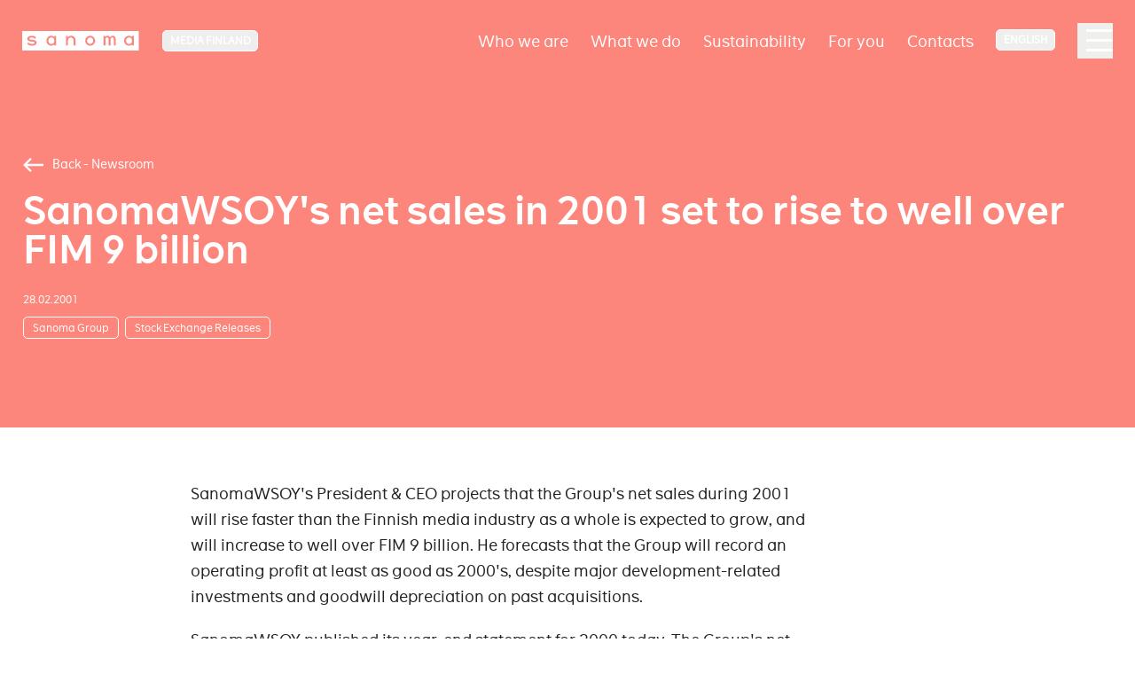

--- FILE ---
content_type: text/html; charset=utf-8
request_url: https://www.sanoma.fi/en/news/2001/wp/sanomawsoys-net-sales-in-2001-set-to-rise-to-well-over-fim-9-billion/
body_size: 13862
content:


<!DOCTYPE html>
<html lang="en">
<head>
<script>(function(w,d,s,l,i){w[l]=w[l]||[];w[l].push({'gtm.start':

new Date().getTime(),event:'gtm.js'});var f=d.getElementsByTagName(s)[0],

j=d.createElement(s),dl=l!='dataLayer'?'&l='+l:'';j.async=true;j.src=

'https://www.googletagmanager.com/gtm.js?id='+i+dl;f.parentNode.insertBefore(j,f);

})(window,document,'script','dataLayer','GTM-T56WS8V');</script>
    <script>
!function(T,l,y){var S=T.location,k="script",D="instrumentationKey",C="ingestionendpoint",I="disableExceptionTracking",E="ai.device.",b="toLowerCase",w="crossOrigin",N="POST",e="appInsightsSDK",t=y.name||"appInsights";(y.name||T[e])&&(T[e]=t);var n=T[t]||function(d){var g=!1,f=!1,m={initialize:!0,queue:[],sv:"5",version:2,config:d};function v(e,t){var n={},a="Browser";return n[E+"id"]=a[b](),n[E+"type"]=a,n["ai.operation.name"]=S&&S.pathname||"_unknown_",n["ai.internal.sdkVersion"]="javascript:snippet_"+(m.sv||m.version),{time:function(){var e=new Date;function t(e){var t=""+e;return 1===t.length&&(t="0"+t),t}return e.getUTCFullYear()+"-"+t(1+e.getUTCMonth())+"-"+t(e.getUTCDate())+"T"+t(e.getUTCHours())+":"+t(e.getUTCMinutes())+":"+t(e.getUTCSeconds())+"."+((e.getUTCMilliseconds()/1e3).toFixed(3)+"").slice(2,5)+"Z"}(),iKey:e,name:"Microsoft.ApplicationInsights."+e.replace(/-/g,"")+"."+t,sampleRate:100,tags:n,data:{baseData:{ver:2}}}}var h=d.url||y.src;if(h){function a(e){var t,n,a,i,r,o,s,c,u,p,l;g=!0,m.queue=[],f||(f=!0,t=h,s=function(){var e={},t=d.connectionString;if(t)for(var n=t.split(";"),a=0;a<n.length;a++){var i=n[a].split("=");2===i.length&&(e[i[0][b]()]=i[1])}if(!e[C]){var r=e.endpointsuffix,o=r?e.location:null;e[C]="https://"+(o?o+".":"")+"dc."+(r||"services.visualstudio.com")}return e}(),c=s[D]||d[D]||"",u=s[C],p=u?u+"/v2/track":d.endpointUrl,(l=[]).push((n="SDK LOAD Failure: Failed to load Application Insights SDK script (See stack for details)",a=t,i=p,(o=(r=v(c,"Exception")).data).baseType="ExceptionData",o.baseData.exceptions=[{typeName:"SDKLoadFailed",message:n.replace(/\./g,"-"),hasFullStack:!1,stack:n+"\nSnippet failed to load ["+a+"] -- Telemetry is disabled\nHelp Link: https://go.microsoft.com/fwlink/?linkid=2128109\nHost: "+(S&&S.pathname||"_unknown_")+"\nEndpoint: "+i,parsedStack:[]}],r)),l.push(function(e,t,n,a){var i=v(c,"Message"),r=i.data;r.baseType="MessageData";var o=r.baseData;return o.message='AI (Internal): 99 message:"'+("SDK LOAD Failure: Failed to load Application Insights SDK script (See stack for details) ("+n+")").replace(/\"/g,"")+'"',o.properties={endpoint:a},i}(0,0,t,p)),function(e,t){if(JSON){var n=T.fetch;if(n&&!y.useXhr)n(t,{method:N,body:JSON.stringify(e),mode:"cors"});else if(XMLHttpRequest){var a=new XMLHttpRequest;a.open(N,t),a.setRequestHeader("Content-type","application/json"),a.send(JSON.stringify(e))}}}(l,p))}function i(e,t){f||setTimeout(function(){!t&&m.core||a()},500)}var e=function(){var n=l.createElement(k);n.src=h;var e=y[w];return!e&&""!==e||"undefined"==n[w]||(n[w]=e),n.onload=i,n.onerror=a,n.onreadystatechange=function(e,t){"loaded"!==n.readyState&&"complete"!==n.readyState||i(0,t)},n}();y.ld<0?l.getElementsByTagName("head")[0].appendChild(e):setTimeout(function(){l.getElementsByTagName(k)[0].parentNode.appendChild(e)},y.ld||0)}try{m.cookie=l.cookie}catch(p){}function t(e){for(;e.length;)!function(t){m[t]=function(){var e=arguments;g||m.queue.push(function(){m[t].apply(m,e)})}}(e.pop())}var n="track",r="TrackPage",o="TrackEvent";t([n+"Event",n+"PageView",n+"Exception",n+"Trace",n+"DependencyData",n+"Metric",n+"PageViewPerformance","start"+r,"stop"+r,"start"+o,"stop"+o,"addTelemetryInitializer","setAuthenticatedUserContext","clearAuthenticatedUserContext","flush"]),m.SeverityLevel={Verbose:0,Information:1,Warning:2,Error:3,Critical:4};var s=(d.extensionConfig||{}).ApplicationInsightsAnalytics||{};if(!0!==d[I]&&!0!==s[I]){var c="onerror";t(["_"+c]);var u=T[c];T[c]=function(e,t,n,a,i){var r=u&&u(e,t,n,a,i);return!0!==r&&m["_"+c]({message:e,url:t,lineNumber:n,columnNumber:a,error:i}),r},d.autoExceptionInstrumented=!0}return m}(y.cfg);function a(){y.onInit&&y.onInit(n)}(T[t]=n).queue&&0===n.queue.length?(n.queue.push(a),n.trackPageView({})):a()}(window,document,{src: "https://js.monitor.azure.com/scripts/b/ai.2.gbl.min.js", crossOrigin: "anonymous", cfg: {instrumentationKey: '269dbf0b-7570-4a3f-8003-b0eb78025b90', disableCookiesUsage: false }});
</script>


<meta charset="utf-8" />
<meta http-equiv="X-UA-Compatible" content="IE=edge" />
<meta name="viewport" content="width=device-width, initial-scale=1" />
<title>
SanomaWSOY&#x27;s net sales in 2001 set to rise to well over FIM 9 billion</title>
<script type="text/javascript">
    if (navigator.userAgent.match(/IEMobile\/10\.0/)) {
        var msViewportStyle = document.createElement("style");
        msViewportStyle.appendChild(
            document.createTextNode(
                "@-ms-viewport{width:auto!important}"
            )
        );
        document.getElementsByTagName("head")[0].
            appendChild(msViewportStyle);
    }
</script>

<link rel="alternate" href="https://www.sanoma.fi/en/news/2001/wp/sanomawsoys-net-sales-in-2001-set-to-rise-to-well-over-fim-9-billion/" hreflang="x-default" />        <meta name="title" content="SanomaWSOY&#x27;s net sales in 2001 set to rise to well over FIM 9 billion" />
        <meta property="og:title" content="SanomaWSOY&#x27;s net sales in 2001 set to rise to well over FIM 9 billion" />
        <meta property="og:locale" content="en" />
        <meta property="og:url" content="https://www.sanoma.fi/en/news/2001/wp/sanomawsoys-net-sales-in-2001-set-to-rise-to-well-over-fim-9-billion/" />
        <meta property="og:image" content="https://www.sanoma.fi/globalassets/sanoma-og.jpg" />
    <meta property="og:type" content="website" />
    <meta name="twitter:card" content="summary" />

<meta name="msapplication-TileColor" content="#000000">
<meta name="theme-color" content="#000000">
<link rel="apple-touch-icon" sizes="180x180" href="/static/favicons/apple-touch-icon.png">
<link rel="icon" type="image/png" sizes="32x32" href="/static/favicons/favicon-32x32.png">
<link rel="icon" type="image/png" sizes="16x16" href="/static/favicons/favicon-16x16.png">
<link rel="preload" href="/static/fonts/the-message/the_message-bold.woff2" as="font" type="font/woff2" crossorigin>
<link rel="preload" href="/static/fonts/the-message/the_message-demibold.woff2" as="font" type="font/woff2" crossorigin>
<link rel="preload" href="/static/fonts/the-message/the_message-regular.woff2" as="font" type="font/woff2" crossorigin>
<link href="/static/dist/global.bbc1b494eaf852b4e95f.css" rel="stylesheet" />
<link href="https://www.sanoma.com/en/news/2001/wp/sanomawsoys-net-sales-in-2001-set-to-rise-to-well-over-fim-9-billion/" rel="canonical" />
<script>
var utag_data = {
    ad_site_name: "sanoma-fi",
}
</script>
<script src="https://assets.adobedtm.com/6cd318e2a33e/698257ade7ad/launch-35350569abf8.min.js" async></script>
</head>

    <body class="media-colors">
    
    

<div class="browse-happy bg-structural-700 opacity-1 fixed w-full bottom-0 left-0 items-center justify-center text-white z-50 hidden">
    <div class="w-full mx-auto shadow-lg z-50 relative">
        <div class="browse-happy__content mx-auto max-w-screen-xl p-4 text-xs md:text-sm lg:text-center">Your web browser is out of date and may not display all features of this website. Please consider updating for more security and better user experience.</div>
    </div>
</div>
<script>
    if (/MSIE 9/i.test(navigator.userAgent) || /rv:11.0/i.test(navigator.userAgent) || /MSIE 10/i.test(navigator.userAgent) || /Edge\/\d./i.test(navigator.userAgent)) {
        // This is internet explorer 9, 10, 11 or NON chromium Edge
        document.querySelector('.browse-happy').classList.add('flex');
        document.querySelector('.browse-happy').classList.remove('hidden');
    }
</script>
<!-- Just an example structure of site header without styles and mobile version structure. -->
<header class="site-header fixed left-0 py-7 lg:py-10 text-white top-0 transition-all duration-300 w-full z-40">
    <div class="flex items-center m-auto max-w-screen-xxxl px-6 sm:px-10 xxl:px-20 w-full">
        <div class="flex items-center mr-auto relative z-50">
            <a href="/en/" class="logotype mr-6 lg:mr-10" aria-label="Logotype">
                <svg class="hidden xs:block" width="132" height="22" viewBox="0 0 132 22" fill="none" xmlns="http://www.w3.org/2000/svg">
                    <path d="M120.621 7.16309C118.289 7.16309 117.172 9.14309 117.172 10.9559C117.172 12.7687 118.289 14.7223 120.621 14.7223C122.276 14.7223 123.895 13.5343 123.895 10.9559C123.895 8.37749 122.32 7.16309 120.621 7.16309Z" fill="white" />
                    <path d="M76.6835 7.26904C75.7325 7.27239 74.8246 7.66625 74.1723 8.35841C73.5201 9.05058 73.1808 9.98027 73.2339 10.9298C73.1696 12.2022 73.8118 13.4065 74.9043 14.062C75.9967 14.7175 77.3615 14.7175 78.454 14.062C79.5464 13.4065 80.1886 12.2022 80.1243 10.9298C80.1799 9.98113 79.8427 9.05134 79.1919 8.35886C78.541 7.66638 77.6339 7.27225 76.6835 7.26904Z" fill="white" />
                    <path d="M32.9827 7.16309C30.6595 7.16309 29.5331 9.14309 29.5331 10.9559C29.4653 11.9192 29.7964 12.8681 30.4486 13.5803C31.1009 14.2924 32.0171 14.7054 32.9827 14.7223C34.6371 14.7223 36.2563 13.5343 36.2563 10.9559C36.2563 8.37749 34.6371 7.16309 32.9827 7.16309Z" fill="white" />
                    <path fill-rule="evenodd" clip-rule="evenodd" d="M131.454 21.912H0V0H131.454V21.912ZM71.5068 13.0809C72.3772 15.1753 74.4239 16.5388 76.692 16.5352C78.1786 16.5375 79.6049 15.9474 80.6552 14.8954C81.7056 13.8434 82.2935 12.4162 82.2888 10.9296C82.2888 8.66155 80.9221 6.61699 78.8263 5.74986C76.7306 4.88274 74.3188 5.36395 72.7163 6.96896C71.1138 8.57398 70.6364 10.9865 71.5068 13.0809ZM125.981 16.3152H123.825V15.048C122.97 16.0265 121.727 16.5773 120.428 16.5528C118.958 16.5465 117.552 15.9451 116.533 14.8857C115.513 13.8263 114.966 12.3991 115.016 10.9296C114.971 9.46388 115.52 8.04222 116.54 6.98805C117.559 5.93389 118.962 5.33686 120.428 5.3328C121.726 5.2953 122.972 5.84098 123.825 6.82V5.5528H125.981V16.3152ZM105.547 9.856V16.3152H103.391V9.8736C103.391 7.3832 102.186 7.1632 101.631 7.1632C101.077 7.1632 99.6864 7.3128 99.6864 9.944V16.3152H97.5392V9.8736C97.5392 7.3832 96.3336 7.1632 95.7792 7.1632C95.2248 7.1632 93.8872 7.3128 93.8872 9.944V16.3152H91.7312V5.5528H93.7992V6.776C94.3111 5.85799 95.2918 5.30152 96.3424 5.3328C97.5358 5.3101 98.6273 6.00306 99.1144 7.0928C99.711 6.00789 100.851 5.33354 102.089 5.3328C103.699 5.3328 105.609 6.2128 105.556 9.856H105.547ZM60.1568 16.3152H57.992V10.9384C57.992 8.6944 56.6544 7.2688 54.912 7.2688C53.1696 7.2688 51.5768 8.6504 51.5504 11.2376V16.3152H49.4032V5.5528H51.4888V7.3832C52.2683 6.06443 53.7067 5.27769 55.2376 5.3328C57.6664 5.3328 60.148 6.82 60.148 10.6128L60.1568 16.3152ZM36.1856 16.3152H38.3504L38.3416 5.5528H36.1856V6.82C35.3337 5.83995 34.0868 5.29405 32.7888 5.3328C31.3231 5.33679 29.9216 5.93409 28.9036 6.98854C27.8856 8.04299 27.338 9.46472 27.3856 10.9296C27.3332 12.3983 27.8784 13.8255 28.8966 14.8852C29.9149 15.9449 31.3192 16.5466 32.7888 16.5528C34.0894 16.5859 35.3362 16.0336 36.1856 15.048V16.3152ZM11.2552 16.5528C9.19037 16.5599 7.19284 15.819 5.632 14.4672L6.8376 12.8656C8.00565 13.9522 9.52858 14.5777 11.1232 14.6256C13.5168 14.6256 14.0976 13.7456 14.0976 13.2264C14.0976 12.2552 12.7502 12.0879 11.2057 11.8961C11.0709 11.8794 10.9346 11.8625 10.7976 11.8448C8.6064 11.5632 5.7376 11.176 5.7376 8.6152C5.7376 6.7232 8.0696 5.368 10.692 5.368C12.5179 5.29095 14.3087 5.8858 15.7256 7.04L14.5376 8.7032C13.4873 7.77349 12.1299 7.26565 10.7272 7.2776C8.8 7.2688 7.92 8.0872 7.92 8.5888C7.92 9.48458 9.15417 9.63572 10.7864 9.8356C10.9982 9.86154 11.2166 9.88829 11.44 9.9176C14.08 10.2608 16.3064 10.736 16.3064 13.1472C16.3064 15.048 14.2384 16.5528 11.2728 16.5528H11.2552Z" fill="white" />
                </svg>
                <svg class="xs:hidden" width="22" height="22" viewBox="0 0 34 34" fill="none" xmlns="http://www.w3.org/2000/svg">
                    <path fill-rule="evenodd" clip-rule="evenodd" d="M34 34H0V0H34V34ZM8.70416 22.4481C11.1164 24.5456 14.2035 25.6951 17.3946 25.6842H17.4218C22.005 25.6842 25.201 23.3493 25.201 20.3999C25.201 16.6585 21.7602 15.9211 17.6802 15.3886C17.335 15.3431 16.9973 15.3016 16.6701 15.2614C14.1475 14.9512 12.2402 14.7167 12.2402 13.3268C12.2402 12.5485 13.6002 11.2786 16.5786 11.2922C18.7463 11.2737 20.8441 12.0617 22.4674 13.5043L24.3034 10.9236C22.1136 9.13262 19.346 8.20962 16.5242 8.32918C12.4714 8.32918 8.86736 10.432 8.86736 13.3677C8.86736 17.3412 13.301 17.942 16.6874 18.379C16.8991 18.4064 17.1098 18.4326 17.3181 18.4586C19.7051 18.7561 21.7874 19.0157 21.7874 20.5228C21.7874 21.3284 20.8898 22.6938 17.1906 22.6938C14.7262 22.6194 12.3725 21.649 10.5674 19.9629L8.70416 22.4481Z" fill="white"/>
                </svg>
            </a>

<nav class="group-selector dropdown-nav has-dropdown inline-block group mb-2 ml-1px mt-1px relative" aria-label="Group selector">
    <button class="group-hover:bg-transparentblack-200 border border-white font-bold inline-block leading-none px-3 py-2 relative rounded-lg text-xs uppercase whitespace-nowrap" type="button">Media Finland <span class="dropdown-nav__arrow"></span></button>
    <ul class="dropdown-nav__dropdown absolute bg-white border border-white invisible -mt-6 opacity-0 overflow-hidden rounded-md shadow-xl text-xs text-structural-900 py-2 uppercase w-max-content" role="listbox">
        <li><span class="block font-bold px-6 py-2 text-structural-500" role="option">Media Finland</span></li>
                    <li><a href="https://www.sanoma.com/" class="block hover:bg-structural-900 font-bold hover:text-white px-6 py-2" role="option">Group</a></li>
                    <li><a href="https://www.sanomalearning.com/" class="block hover:bg-structural-900 font-bold hover:text-white px-6 py-2" role="option">Learning</a></li>
    </ul>
</nav>        </div>

    <nav class="main-nav hidden xl:block relative z-30" role="navigation" aria-label="Main">
        <ul class="flex text-lg">
                <li class="dropdown-nav ml-10 relative has-dropdown">
                    <a href="/en/about-us/" class="py-3  ">Who we are</a>
                        <ul class="dropdown-nav__dropdown absolute bg-white invisible min-w-128 opacity-0 rounded-md shadow-xl text-base py-4 w-max-content">
                            <li>
                                <a href="/en/about-us/" class="hover:bg-structural-900 block font-bold px-10 text-structural-900 hover:text-white group">
                                    <span class="border-b border-structural-200 flex group-hover:border-transparent items-center py-8 w-full">
                                            <img src="/globalassets/sanoma-media-finland/keita-olemme/toolo_n4785.jpg?height=100&width=100&quality=80&mode=crop" class="h-20 w-20" />
                                        <span class="pl-6">
                                            <span class="block ">Overview</span>
                                            <span class="block font-normal text-sm text-structural-600">Who we are</span>
                                        </span>
                                    </span>
                                </a>
                            </li>
                                <li>
                                    <a href="/en/about-us/newsroom/" class="hover:bg-structural-900 block text-structural-900 hover:text-white group" target="">
                                        <span class="block border-b border-structural-200 group-hover:border-transparent mx-10 py-4 ">Newsroom</span>
                                    </a>
                                </li>
                                <li>
                                    <a href="/en/about-us/johtoryhma/" class="hover:bg-structural-900 block text-structural-900 hover:text-white group" target="">
                                        <span class="block border-b border-structural-200 group-hover:border-transparent mx-10 py-4 ">Management Group</span>
                                    </a>
                                </li>
                                <li>
                                    <a href="/en/about-us/careers/" class="hover:bg-structural-900 block text-structural-900 hover:text-white group" target="">
                                        <span class="block border-b border-structural-200 group-hover:border-transparent mx-10 py-4 ">Careers</span>
                                    </a>
                                </li>
                        </ul>
                </li>
                <li class="dropdown-nav ml-10 relative has-dropdown">
                    <a href="/en/what-we-do/" class="py-3  ">What we do</a>
                        <ul class="dropdown-nav__dropdown absolute bg-white invisible min-w-128 opacity-0 rounded-md shadow-xl text-base py-4 w-max-content">
                            <li>
                                <a href="/en/what-we-do/" class="hover:bg-structural-900 block font-bold px-10 text-structural-900 hover:text-white group">
                                    <span class="border-b border-structural-200 flex group-hover:border-transparent items-center py-8 w-full">
                                            <img src="/globalassets/sanoma-media-finland/mita-teemme/perhe-hs-mobiili.jpg?height=100&width=100&quality=80&mode=crop" class="h-20 w-20" />
                                        <span class="pl-6">
                                            <span class="block ">Overview</span>
                                            <span class="block font-normal text-sm text-structural-600">What we do</span>
                                        </span>
                                    </span>
                                </a>
                            </li>
                                <li>
                                    <a href="https://media.sanoma.fi/en" class="hover:bg-structural-900 block text-structural-900 hover:text-white group" target="_top">
                                        <span class="block border-b border-structural-200 group-hover:border-transparent mx-10 py-4 ">For Advertisers</span>
                                    </a>
                                </li>
                                <li>
                                    <a href="/en/what-we-do/sanoma-house/" class="hover:bg-structural-900 block text-structural-900 hover:text-white group" target="">
                                        <span class="block border-b border-structural-200 group-hover:border-transparent mx-10 py-4 ">Sanoma House</span>
                                    </a>
                                </li>
                        </ul>
                </li>
                <li class="dropdown-nav ml-10 relative ">
                    <a href="/en/vastuullisuus/" class="py-3  ">Sustainability</a>
                </li>
                <li class="dropdown-nav ml-10 relative has-dropdown">
                    <a href="/en/sinulle/" class="py-3  ">For you</a>
                        <ul class="dropdown-nav__dropdown absolute bg-white invisible min-w-128 opacity-0 rounded-md shadow-xl text-base py-4 w-max-content">
                            <li>
                                <a href="/en/sinulle/" class="hover:bg-structural-900 block font-bold px-10 text-structural-900 hover:text-white group">
                                    <span class="border-b border-structural-200 flex group-hover:border-transparent items-center py-8 w-full">
                                            <img src="/globalassets/sanoma-media-finland/gettyimages-1197014875-2000px.jpg?height=100&width=100&quality=80&mode=crop" class="h-20 w-20" />
                                        <span class="pl-6">
                                            <span class="block ">Overview</span>
                                            <span class="block font-normal text-sm text-structural-600">For you</span>
                                        </span>
                                    </span>
                                </a>
                            </li>
                                <li>
                                    <a href="/en/what-we-do/tilaajille/" class="hover:bg-structural-900 block text-structural-900 hover:text-white group" target="_top">
                                        <span class="block border-b border-structural-200 group-hover:border-transparent mx-10 py-4 ">For Subscribers</span>
                                    </a>
                                </li>
                                <li>
                                    <a href="/en/what-we-do/mainostajille/" class="hover:bg-structural-900 block text-structural-900 hover:text-white group" target="_top">
                                        <span class="block border-b border-structural-200 group-hover:border-transparent mx-10 py-4 ">For Advertisers</span>
                                    </a>
                                </li>
                                <li>
                                    <a href="/en/about-us/careers/" class="hover:bg-structural-900 block text-structural-900 hover:text-white group" target="">
                                        <span class="block border-b border-structural-200 group-hover:border-transparent mx-10 py-4 ">For Job Seekers</span>
                                    </a>
                                </li>
                                <li>
                                    <a href="https://www.sanoma.com/en/investors/" class="hover:bg-structural-900 block text-structural-900 hover:text-white group" target="_blank">
                                        <span class="block border-b border-structural-200 group-hover:border-transparent mx-10 py-4 ">For Investors</span>
                                    </a>
                                </li>
                                <li>
                                    <a href="http://sanomalearning.com/" class="hover:bg-structural-900 block text-structural-900 hover:text-white group" target="_blank">
                                        <span class="block border-b border-structural-200 group-hover:border-transparent mx-10 py-4 ">For Learning Customers</span>
                                    </a>
                                </li>
                        </ul>
                </li>
                <li class="dropdown-nav ml-10 relative ">
                    <a href="/en/contacts/" class="py-3  ">Contacts</a>
                </li>
        </ul>
    </nav>

<nav class="lang-selector dropdown-nav has-dropdown hidden md:inline-block group mb-2 ml-10 relative z-50" aria-label="Language selector">
        <button class="group-hover:bg-transparentblack-200 border border-white font-bold inline-block leading-none px-3 py-2 relative rounded-lg text-xs uppercase whitespace-nowrap" type="button">English <span class="dropdown-nav__arrow"></span></button>
    <ul class="dropdown-nav__dropdown absolute bg-white border border-white invisible -mt-6 opacity-0 overflow-hidden rounded-md shadow-xl text-xs text-structural-900 py-2 uppercase w-max-content" role="listbox">
                    <li class="is-active">
                        <span class="block font-bold px-6 py-2 text-structural-500" role="option">English</span>
                    </li>
    </ul>
</nav>        <button type="button" class="overlay-nav-toggler block cursor-pointer h-16 ml-10 mt-1px relative w-16 z-50" aria-label="Main navigation toggler">
            <span></span>
            <span></span>
            <span></span>
            <span></span>
        </button>
    </div>
<div class="overlay-nav bg-structural-900 absolute h-full min-h-screen pt-32 right-0 text-white top-0 z-40 invisible is-closed" aria-hidden="true">
    <div class="overlay-nav__content flex h-full px-6 sm:px-10">
        <div class="max-w-screen-lg mx-auto w-full">
            <nav class="language-selector-mobile flex md:hidden items-center mb-12 w-full">
                    <svg class="mr-6 mt-2" width="22" height="22" viewBox="0 0 22 22" fill="none" xmlns="http://www.w3.org/2000/svg">
                        <g clip-path="url(#clip0_405_23479)">
                            <path d="M10.9915 1.83301C5.93148 1.83301 1.83398 5.93967 1.83398 10.9997C1.83398 16.0597 5.93148 20.1663 10.9915 20.1663C16.0607 20.1663 20.1673 16.0597 20.1673 10.9997C20.1673 5.93967 16.0607 1.83301 10.9915 1.83301ZM17.344 7.33301H14.6398C14.3465 6.18717 13.9248 5.08717 13.3748 4.06967C15.0615 4.64717 16.464 5.82051 17.344 7.33301ZM11.0007 3.70301C11.7615 4.80301 12.3573 6.02217 12.7515 7.33301H9.24982C9.64398 6.02217 10.2398 4.80301 11.0007 3.70301ZM3.90565 12.833C3.75898 12.2463 3.66732 11.6322 3.66732 10.9997C3.66732 10.3672 3.75898 9.75301 3.90565 9.16634H7.00398C6.93065 9.77134 6.87565 10.3763 6.87565 10.9997C6.87565 11.623 6.93065 12.228 7.00398 12.833H3.90565ZM4.65732 14.6663H7.36148C7.65482 15.8122 8.07648 16.9122 8.62648 17.9297C6.93982 17.3522 5.53732 16.188 4.65732 14.6663ZM7.36148 7.33301H4.65732C5.53732 5.81134 6.93982 4.64717 8.62648 4.06967C8.07648 5.08717 7.65482 6.18717 7.36148 7.33301ZM11.0007 18.2963C10.2398 17.1963 9.64398 15.9772 9.24982 14.6663H12.7515C12.3573 15.9772 11.7615 17.1963 11.0007 18.2963ZM13.1457 12.833H8.85565C8.77315 12.228 8.70898 11.623 8.70898 10.9997C8.70898 10.3763 8.77315 9.76217 8.85565 9.16634H13.1457C13.2282 9.76217 13.2923 10.3763 13.2923 10.9997C13.2923 11.623 13.2282 12.228 13.1457 12.833ZM13.3748 17.9297C13.9248 16.9122 14.3465 15.8122 14.6398 14.6663H17.344C16.464 16.1788 15.0615 17.3522 13.3748 17.9297ZM14.9973 12.833C15.0707 12.228 15.1257 11.623 15.1257 10.9997C15.1257 10.3763 15.0707 9.77134 14.9973 9.16634H18.0956C18.2423 9.75301 18.334 10.3672 18.334 10.9997C18.334 11.6322 18.2423 12.2463 18.0956 12.833H14.9973Z" fill="white" />
                        </g>
                        <defs>
                            <clipPath id="clip0_405_23479">
                                <rect width="22" height="22" fill="white" />
                            </clipPath>
                        </defs>
                    </svg>
                    <ul class="overlay-nav__children flex text-xl">
                                <li class="is-active">
                                    <span class="border-b border-white block mr-6 pt-2" role="option">English</span>
                                </li>
                    </ul>
            </nav>
            <div class="mb-12 relative w-full">
                <label class="hidden" for="site-header-search">Search</label>
                <form class="relative" action="/en/search/">
                    <input class="appearance-none border-b border-white bg-transparent focus:outline-none pr-24 py-4 placeholder-structural-400 rounded-none text-xl md:text-5xl w-full" id="site-header-search" name="query" type="search" autocomplete="off" placeholder='What can we do for you?' />
                    <button class="absolute flex h-16 md:h-20 items-center justify-center mt-0 md:mt-4 right-0 top-0 w-16 md:w-20" type="submit" aria-label="Search">
                        <svg class="inline-block" width="26" height="26" viewBox="0 0 26 26" fill="none" xmlns="http://www.w3.org/2000/svg">
                            <path fill-rule="evenodd" clip-rule="evenodd" d="M16.8392 15.8333H17.9583L25.0275 22.9167L22.9167 25.0275L15.8333 17.9583V16.8392L15.4508 16.4425C13.8358 17.8308 11.7392 18.6667 9.45833 18.6667C4.3725 18.6667 0.25 14.5442 0.25 9.45833C0.25 4.3725 4.3725 0.25 9.45833 0.25C14.5442 0.25 18.6667 4.3725 18.6667 9.45833C18.6667 11.7392 17.8308 13.8358 16.4425 15.4508L16.8392 15.8333ZM3.08333 9.45833C3.08333 12.9858 5.93083 15.8333 9.45833 15.8333C12.9858 15.8333 15.8333 12.9858 15.8333 9.45833C15.8333 5.93083 12.9858 3.08333 9.45833 3.08333C5.93083 3.08333 3.08333 5.93083 3.08333 9.45833Z" fill="white" />
                        </svg>
                    </button>
                </form>
            </div>
                <nav class="w-full">
                    <ul class="flex flex-wrap font-TheMessageDemiBold text-base">
                            <li class="md:pr-6 w-full md:w-2/4 lg:w-1/3 has-children">
                                <a href="/en/about-us/" class="overlay-nav__item flex items-center justify-between mb-8 text-5xl w-full">
                                    <span class="">Who we are</span>
                                        <svg class="md:hidden ml-6 text-current" width="18" height="11" viewBox="0 0 18 11" fill="none" xmlns="http://www.w3.org/2000/svg">
                                            <path d="M15.5025 0.168945L9 6.65728L2.4975 0.168945L0.5 2.16645L9 10.6664L17.5 2.16645L15.5025 0.168945Z" fill="white" />
                                        </svg>
                                </a>
                                    <ul class="overlay-nav__children mb-24 text-base">
                                        <li class="md:hidden">
                                            <a href="/en/about-us/" class="block group">
                                                <span class="border-b border-transparent inline-block group-hover:border-structural-400 group-hover:text-structural-400 py-2">Who we are <span class="lowercase">Overview</span></span>
                                            </a>
                                        </li>
                                            <li>
                                                <a href="/en/about-us/newsroom/" class="block group">
                                                    <span class="border-b border-transparent inline-block group-hover:border-structural-400 group-hover:text-structural-400 py-2 ">Newsroom</span>
                                                </a>
                                            </li>
                                            <li>
                                                <a href="/en/about-us/johtoryhma/" class="block group">
                                                    <span class="border-b border-transparent inline-block group-hover:border-structural-400 group-hover:text-structural-400 py-2 ">Management Group</span>
                                                </a>
                                            </li>
                                            <li>
                                                <a href="/en/about-us/careers/" class="block group">
                                                    <span class="border-b border-transparent inline-block group-hover:border-structural-400 group-hover:text-structural-400 py-2 ">Careers</span>
                                                </a>
                                            </li>
                                    </ul>
                            </li>
                            <li class="md:pr-6 w-full md:w-2/4 lg:w-1/3 has-children">
                                <a href="/en/what-we-do/" class="overlay-nav__item flex items-center justify-between mb-8 text-5xl w-full">
                                    <span class="">What we do</span>
                                        <svg class="md:hidden ml-6 text-current" width="18" height="11" viewBox="0 0 18 11" fill="none" xmlns="http://www.w3.org/2000/svg">
                                            <path d="M15.5025 0.168945L9 6.65728L2.4975 0.168945L0.5 2.16645L9 10.6664L17.5 2.16645L15.5025 0.168945Z" fill="white" />
                                        </svg>
                                </a>
                                    <ul class="overlay-nav__children mb-24 text-base">
                                        <li class="md:hidden">
                                            <a href="/en/what-we-do/" class="block group">
                                                <span class="border-b border-transparent inline-block group-hover:border-structural-400 group-hover:text-structural-400 py-2">What we do <span class="lowercase">Overview</span></span>
                                            </a>
                                        </li>
                                            <li>
                                                <a href="https://media.sanoma.fi/en" class="block group">
                                                    <span class="border-b border-transparent inline-block group-hover:border-structural-400 group-hover:text-structural-400 py-2 ">For Advertisers</span>
                                                </a>
                                            </li>
                                            <li>
                                                <a href="/en/what-we-do/sanoma-house/" class="block group">
                                                    <span class="border-b border-transparent inline-block group-hover:border-structural-400 group-hover:text-structural-400 py-2 ">Sanoma House</span>
                                                </a>
                                            </li>
                                    </ul>
                            </li>
                            <li class="md:pr-6 w-full md:w-2/4 lg:w-1/3 ">
                                <a href="/en/vastuullisuus/" class="overlay-nav__item flex items-center justify-between mb-8 text-5xl w-full">
                                    <span class="">Sustainability</span>
                                </a>
                            </li>
                            <li class="md:pr-6 w-full md:w-2/4 lg:w-1/3 has-children">
                                <a href="/en/sinulle/" class="overlay-nav__item flex items-center justify-between mb-8 text-5xl w-full">
                                    <span class="">For you</span>
                                        <svg class="md:hidden ml-6 text-current" width="18" height="11" viewBox="0 0 18 11" fill="none" xmlns="http://www.w3.org/2000/svg">
                                            <path d="M15.5025 0.168945L9 6.65728L2.4975 0.168945L0.5 2.16645L9 10.6664L17.5 2.16645L15.5025 0.168945Z" fill="white" />
                                        </svg>
                                </a>
                                    <ul class="overlay-nav__children mb-24 text-base">
                                        <li class="md:hidden">
                                            <a href="/en/sinulle/" class="block group">
                                                <span class="border-b border-transparent inline-block group-hover:border-structural-400 group-hover:text-structural-400 py-2">For you <span class="lowercase">Overview</span></span>
                                            </a>
                                        </li>
                                            <li>
                                                <a href="/en/what-we-do/tilaajille/" class="block group">
                                                    <span class="border-b border-transparent inline-block group-hover:border-structural-400 group-hover:text-structural-400 py-2 ">For Subscribers</span>
                                                </a>
                                            </li>
                                            <li>
                                                <a href="/en/what-we-do/mainostajille/" class="block group">
                                                    <span class="border-b border-transparent inline-block group-hover:border-structural-400 group-hover:text-structural-400 py-2 ">For Advertisers</span>
                                                </a>
                                            </li>
                                            <li>
                                                <a href="/en/about-us/careers/" class="block group">
                                                    <span class="border-b border-transparent inline-block group-hover:border-structural-400 group-hover:text-structural-400 py-2 ">For Job Seekers</span>
                                                </a>
                                            </li>
                                            <li>
                                                <a href="https://www.sanoma.com/en/investors/" class="block group">
                                                    <span class="border-b border-transparent inline-block group-hover:border-structural-400 group-hover:text-structural-400 py-2 ">For Investors</span>
                                                </a>
                                            </li>
                                            <li>
                                                <a href="http://sanomalearning.com/" class="block group">
                                                    <span class="border-b border-transparent inline-block group-hover:border-structural-400 group-hover:text-structural-400 py-2 ">For Learning Customers</span>
                                                </a>
                                            </li>
                                    </ul>
                            </li>
                            <li class="md:pr-6 w-full md:w-2/4 lg:w-1/3 ">
                                <a href="/en/contacts/" class="overlay-nav__item flex items-center justify-between mb-8 text-5xl w-full">
                                    <span class="">Contacts</span>
                                </a>
                            </li>
                    </ul>
                </nav>
        </div>
    </div>
</div></header>    <div class="site-body">
        
<main class="w-full">
    <div class="hero-content">
        <div class="hero bg-primary-300 hero-newspage bg-cover bg-center min-h-184 pb-38 pt-56 text-white">
            <div class="lg:flex lg:items-center m-auto relative max-w-screen-xl" data-offsetTarget>
                <div class="hero__content w-full px-6 sm:px-10 pt-6 relative z-20">
                    <div class="my-8 text-grey font-medium">
                        <a class="text-sm flex items-center" href="/en/about-us/newsroom/">
                            <span class="transform rotate-180 mr-4">
                                <svg class="fill-current" width="23" height="16" viewBox="0 0 23 16" fill="none" xmlns="http://www.w3.org/2000/svg" aria-hidden="true">
                                    <path d="M14.8571 0L13.2457 1.61143L18.48 6.85714H0V9.14286H18.48L13.2343 14.3886L14.8571 16L22.8571 8L14.8571 0Z" />
                                </svg>
                            </span>
                            <span>Back - Newsroom</span>
                        </a>
                    </div>
                    <h1 class="mb-10 leading-tight lg:leading-none text-3xl lg:text-7xl w-full">SanomaWSOY&#x27;s net sales in 2001 set to rise to well over FIM 9 billion</h1>
                    <p class="text-xs font-TheMessageRegular my-4">28.02.2001</p>
                    <div class="flex my-4">
                            <span class="text-xs border rounded-2xl px-4 py-1 mr-3">Sanoma Group</span>
                            <span class="text-xs border rounded-2xl px-4 py-1 mr-3">Stock Exchange Releases</span>
                    </div>
                </div>
            </div>
        </div>
    </div>
    <div class="main-content">
        <div class="max-w-screen-lg m-auto px-6 sm:px-10">
            <div class="m-auto text-content">
                
<p>SanomaWSOY's President &amp; CEO projects that the Group's net sales during 2001 will rise faster than the Finnish media industry as a whole is expected to grow, and will increase to well over FIM 9 billion. He forecasts that the Group will record an operating profit at least as good as 2000's, despite major development-related investments and goodwill depreciation on past acquisitions. </p><p>SanomaWSOY published its year-end statement for 2000 today. The Group's net sales rose, in line with expectations, by some 10% to FIM 8.6 billion, and its profit before extraordinary items totalled FIM 822 million. This over 25% improvement was driven by improved profit performance in the Group's businesses and a good asset management result. SanomaWSOY's operating profit totalled FIM 507 million, an increase of 19% on 1999. </p><p>"Advertising revenue at both our magazines and newspapers rose significantly, and Channel Four Finland also clearly increased its share of the advertising market. WSOY's fiction publishing had a particularly good year, and Rautakirja's core businesses developed excellently," says CEO Jaakko Rauramo. </p><p>"Our target is to generate at least 20% of our net sales outside Finland by 2003 and increase net sales to some FIM 15 billion by 2005," continues Rauramo, outlining the Group's key financial targets. </p><p>"These are tough challenges, but we are committed to achieving them. Operating across a broad band of media segments, we are well-placed to grow and deliver on this commitment. Our strong financial position makes us a very competitive player, especially now that the worst excesses of the recent market hype have died down. As a result, I believe that we will be even better-placed, as we move forward, to make the right, major strategic moves at the right time."</p><p>NEED TO REASSESS THE ROLE OF PUBLIC SERVICES</p><p>CEO Rauramo describes the prospects for 2001 as relatively good on the Finnish market. The continued uncertainty about how the world of new media is ultimately going to develop, and about what digital-TV will bring, however, needs to be recognised, he says. </p><p>"Digital-TV, due to be officially launched in August 2001, is likely to play only a small role in Finland over the next two to three years. At the same time, the investments from companies such as ours will be needed up-front, and represent a major financial commitment. As SanomaWSOYs digital-TV strategy is based wholly on the pay-TV principle, however, we believe that the financial burden on us will be substantially less than the industry average."</p><p>Rauramo believes that it is in the interest of all those in the industry that the role of public services be re-evaluated rapidly, and that the license fee system, which currently acts to distort competition between various providers, be completely rethought. </p><p>Over the long term, there is no doubt that new media and new technology are going to have a major impact on the media world, believes Rauramo. </p><p>"The question that the industry is now addressing is how to make new media truly profitable. I believe that it can be done by drawing on the traditional skills of providing the right kind of quality content and delivering the right level of professionalism. Technology, after all, is only the medium, it cannot replace content." </p>
            </div>
        </div>
    </div>



</main>
    </div>
<footer class="site-footer bg-structural-900 relative text-white z-10">
    <div class="lg:flex lg:flex-wrap m-auto max-w-screen-xl px-6 sm:px-10 py-20 w-full">
        <div class="mb-20 lg:mb-6 order-1 w-full lg:w-4/12">
            <div class="flex items-center mr-auto relative z-50">
                <a href="/en/" class="logotype mr-10" aria-label="Logotype">
                    <svg width="132" height="22" viewBox="0 0 132 22" fill="none" xmlns="http://www.w3.org/2000/svg">
                        <path d="M120.621 7.16309C118.289 7.16309 117.172 9.14309 117.172 10.9559C117.172 12.7687 118.289 14.7223 120.621 14.7223C122.276 14.7223 123.895 13.5343 123.895 10.9559C123.895 8.37749 122.32 7.16309 120.621 7.16309Z" fill="white" />
                        <path d="M76.6835 7.26904C75.7325 7.27239 74.8246 7.66625 74.1723 8.35841C73.5201 9.05058 73.1808 9.98027 73.2339 10.9298C73.1696 12.2022 73.8118 13.4065 74.9043 14.062C75.9967 14.7175 77.3615 14.7175 78.454 14.062C79.5464 13.4065 80.1886 12.2022 80.1243 10.9298C80.1799 9.98113 79.8427 9.05134 79.1919 8.35886C78.541 7.66638 77.6339 7.27225 76.6835 7.26904Z" fill="white" />
                        <path d="M32.9827 7.16309C30.6595 7.16309 29.5331 9.14309 29.5331 10.9559C29.4653 11.9192 29.7964 12.8681 30.4486 13.5803C31.1009 14.2924 32.0171 14.7054 32.9827 14.7223C34.6371 14.7223 36.2563 13.5343 36.2563 10.9559C36.2563 8.37749 34.6371 7.16309 32.9827 7.16309Z" fill="white" />
                        <path fill-rule="evenodd" clip-rule="evenodd" d="M131.454 21.912H0V0H131.454V21.912ZM71.5068 13.0809C72.3772 15.1753 74.4239 16.5388 76.692 16.5352C78.1786 16.5375 79.6049 15.9474 80.6552 14.8954C81.7056 13.8434 82.2935 12.4162 82.2888 10.9296C82.2888 8.66155 80.9221 6.61699 78.8263 5.74986C76.7306 4.88274 74.3188 5.36395 72.7163 6.96896C71.1138 8.57398 70.6364 10.9865 71.5068 13.0809ZM125.981 16.3152H123.825V15.048C122.97 16.0265 121.727 16.5773 120.428 16.5528C118.958 16.5465 117.552 15.9451 116.533 14.8857C115.513 13.8263 114.966 12.3991 115.016 10.9296C114.971 9.46388 115.52 8.04222 116.54 6.98805C117.559 5.93389 118.962 5.33686 120.428 5.3328C121.726 5.2953 122.972 5.84098 123.825 6.82V5.5528H125.981V16.3152ZM105.547 9.856V16.3152H103.391V9.8736C103.391 7.3832 102.186 7.1632 101.631 7.1632C101.077 7.1632 99.6864 7.3128 99.6864 9.944V16.3152H97.5392V9.8736C97.5392 7.3832 96.3336 7.1632 95.7792 7.1632C95.2248 7.1632 93.8872 7.3128 93.8872 9.944V16.3152H91.7312V5.5528H93.7992V6.776C94.3111 5.85799 95.2918 5.30152 96.3424 5.3328C97.5358 5.3101 98.6273 6.00306 99.1144 7.0928C99.711 6.00789 100.851 5.33354 102.089 5.3328C103.699 5.3328 105.609 6.2128 105.556 9.856H105.547ZM60.1568 16.3152H57.992V10.9384C57.992 8.6944 56.6544 7.2688 54.912 7.2688C53.1696 7.2688 51.5768 8.6504 51.5504 11.2376V16.3152H49.4032V5.5528H51.4888V7.3832C52.2683 6.06443 53.7067 5.27769 55.2376 5.3328C57.6664 5.3328 60.148 6.82 60.148 10.6128L60.1568 16.3152ZM36.1856 16.3152H38.3504L38.3416 5.5528H36.1856V6.82C35.3337 5.83995 34.0868 5.29405 32.7888 5.3328C31.3231 5.33679 29.9216 5.93409 28.9036 6.98854C27.8856 8.04299 27.338 9.46472 27.3856 10.9296C27.3332 12.3983 27.8784 13.8255 28.8966 14.8852C29.9149 15.9449 31.3192 16.5466 32.7888 16.5528C34.0894 16.5859 35.3362 16.0336 36.1856 15.048V16.3152ZM11.2552 16.5528C9.19037 16.5599 7.19284 15.819 5.632 14.4672L6.8376 12.8656C8.00565 13.9522 9.52858 14.5777 11.1232 14.6256C13.5168 14.6256 14.0976 13.7456 14.0976 13.2264C14.0976 12.2552 12.7502 12.0879 11.2057 11.8961C11.0709 11.8794 10.9346 11.8625 10.7976 11.8448C8.6064 11.5632 5.7376 11.176 5.7376 8.6152C5.7376 6.7232 8.0696 5.368 10.692 5.368C12.5179 5.29095 14.3087 5.8858 15.7256 7.04L14.5376 8.7032C13.4873 7.77349 12.1299 7.26565 10.7272 7.2776C8.8 7.2688 7.92 8.0872 7.92 8.5888C7.92 9.48458 9.15417 9.63572 10.7864 9.8356C10.9982 9.86154 11.2166 9.88829 11.44 9.9176C14.08 10.2608 16.3064 10.736 16.3064 13.1472C16.3064 15.048 14.2384 16.5528 11.2728 16.5528H11.2552Z" fill="white" />
                    </svg>
                </a>

<nav class="group-selector dropdown-nav has-dropdown inline-block group mb-2 ml-1px mt-1px relative" aria-label="Group selector">
    <button class="group-hover:bg-transparentblack-200 border border-white font-bold inline-block leading-none px-3 py-2 relative rounded-lg text-xs uppercase whitespace-nowrap" type="button">Media Finland <span class="dropdown-nav__arrow"></span></button>
    <ul class="dropdown-nav__dropdown absolute bg-white border border-white invisible -mt-6 opacity-0 overflow-hidden rounded-md shadow-xl text-xs text-structural-900 py-2 uppercase w-max-content" role="listbox">
        <li><span class="block font-bold px-6 py-2 text-structural-500" role="option">Media Finland</span></li>
                    <li><a href="https://www.sanoma.com/" class="block hover:bg-structural-900 font-bold hover:text-white px-6 py-2" role="option">Group</a></li>
                    <li><a href="https://www.sanomalearning.com/" class="block hover:bg-structural-900 font-bold hover:text-white px-6 py-2" role="option">Learning</a></li>
    </ul>
</nav>            </div>
        </div>
        <div class="mb-12 order-2 w-full lg:w-7/12">
            <div class="footer__search w-full">
                <label class="font-TheMessageDemiBold text-xl md:text-2xl" for="site-footer-search">What can we do for you?</label>
                <form class="relative" action="/en/search/">
                    <input class="appearance-none border-b border-white bg-transparent focus:outline-none pr-24 py-4 placeholder-structural-400 rounded-none text-xl md:text-2xl w-full" id="site-footer-search" name="query" type="search" autocomplete="off" placeholder='Search by keyword...'/>
                    <button class="absolute flex h-16 md:h-20 items-center justify-center mt-0 right-0 top-0 w-16 md:w-20" type="submit" aria-label="Search">
                        <svg class="inline-block" width="26" height="26" viewBox="0 0 26 26" fill="none" xmlns="http://www.w3.org/2000/svg">
                            <path fill-rule="evenodd" clip-rule="evenodd" d="M16.8392 15.8333H17.9583L25.0275 22.9167L22.9167 25.0275L15.8333 17.9583V16.8392L15.4508 16.4425C13.8358 17.8308 11.7392 18.6667 9.45833 18.6667C4.3725 18.6667 0.25 14.5442 0.25 9.45833C0.25 4.3725 4.3725 0.25 9.45833 0.25C14.5442 0.25 18.6667 4.3725 18.6667 9.45833C18.6667 11.7392 17.8308 13.8358 16.4425 15.4508L16.8392 15.8333ZM3.08333 9.45833C3.08333 12.9858 5.93083 15.8333 9.45833 15.8333C12.9858 15.8333 15.8333 12.9858 15.8333 9.45833C15.8333 5.93083 12.9858 3.08333 9.45833 3.08333C5.93083 3.08333 3.08333 5.93083 3.08333 9.45833Z" fill="white" />
                        </svg>
                    </button>
                </form>
            </div>
        </div>
        <div class="mb-12 order-3 lg:order-4 w-full lg:w-7/12">
                <nav class="footer__nav relative" role="navigation" aria-label="Footer navigation">
                    <ul class="lg:flex lg:flex-wrap text-xl">
                            <li class="lg:text-2xl lg:w-1/2">
                                <a href="https://oma.sanoma.fi/" class="link--arrow-svg inline-block pr-3 py-3">
                                    <svg xmlns="http://www.w3.org/2000/svg" class="inline-block mr-2" enable-background="new 0 0 24 24" height="24" viewBox="0 0 24 24" width="24"><rect fill="none" height="24" width="24"/><path fill="currentColor" d="M15,5l-1.41,1.41L18.17,11H2V13h16.17l-4.59,4.59L15,19l7-7L15,5z"/></svg>
                                    <span>For Subscribers</span>
                                </a>
                            </li>
                            <li class="lg:text-2xl lg:w-1/2">
                                <a href="https://www.sanoma.com/en/investors/" class="link--arrow-svg inline-block pr-3 py-3">
                                    <svg xmlns="http://www.w3.org/2000/svg" class="inline-block mr-2" enable-background="new 0 0 24 24" height="24" viewBox="0 0 24 24" width="24"><rect fill="none" height="24" width="24"/><path fill="currentColor" d="M15,5l-1.41,1.41L18.17,11H2V13h16.17l-4.59,4.59L15,19l7-7L15,5z"/></svg>
                                    <span>For Investors</span>
                                </a>
                            </li>
                            <li class="lg:text-2xl lg:w-1/2">
                                <a href="https://media.sanoma.fi/en" class="link--arrow-svg inline-block pr-3 py-3">
                                    <svg xmlns="http://www.w3.org/2000/svg" class="inline-block mr-2" enable-background="new 0 0 24 24" height="24" viewBox="0 0 24 24" width="24"><rect fill="none" height="24" width="24"/><path fill="currentColor" d="M15,5l-1.41,1.41L18.17,11H2V13h16.17l-4.59,4.59L15,19l7-7L15,5z"/></svg>
                                    <span>For Advertisers</span>
                                </a>
                            </li>
                            <li class="lg:text-2xl lg:w-1/2">
                                <a href="http://sanomalearning.com/" class="link--arrow-svg inline-block pr-3 py-3">
                                    <svg xmlns="http://www.w3.org/2000/svg" class="inline-block mr-2" enable-background="new 0 0 24 24" height="24" viewBox="0 0 24 24" width="24"><rect fill="none" height="24" width="24"/><path fill="currentColor" d="M15,5l-1.41,1.41L18.17,11H2V13h16.17l-4.59,4.59L15,19l7-7L15,5z"/></svg>
                                    <span>For Learning customers</span>
                                </a>
                            </li>
                            <li class="lg:text-2xl lg:w-1/2">
                                <a href="/en/about-us/careers/" class="link--arrow-svg inline-block pr-3 py-3">
                                    <svg xmlns="http://www.w3.org/2000/svg" class="inline-block mr-2" enable-background="new 0 0 24 24" height="24" viewBox="0 0 24 24" width="24"><rect fill="none" height="24" width="24"/><path fill="currentColor" d="M15,5l-1.41,1.41L18.17,11H2V13h16.17l-4.59,4.59L15,19l7-7L15,5z"/></svg>
                                    <span>For Job seekers</span>
                                </a>
                            </li>
                    </ul>
                </nav>
        </div>
            <nav class="footer__links mb-12 lg:-mt-24 order-4 lg:order-3 w-full lg:w-4/12" aria-label="Footer links">
                <ul>
                        <li class="block py-1">
                            <a href="/en/contacts/" class="border-b border-transparent hover:border-structural-400 hover:text-structural-400">Contacts</a>
                        </li>
                        <li class="block py-1">
                            <a href="/en/what-we-do/" class="border-b border-transparent hover:border-structural-400 hover:text-structural-400">Who we are?</a>
                        </li>
                        <li class="block py-1">
                            <a href="javascript:utag.link({event_name:&#x27;cmp_privacy_manager&#x27;, event_action: &#x27;show&#x27;})" class="border-b border-transparent hover:border-structural-400 hover:text-structural-400">Cookies</a>
                        </li>
                        <li class="block py-1">
                            <a href="https://www.sanoma.com/en/suppliers/" class="border-b border-transparent hover:border-structural-400 hover:text-structural-400">To Sanoma suppliers</a>
                        </li>
                        <li class="block py-1">
                            <a href="https://report.whistleb.com/fi/Sanoma" class="border-b border-transparent hover:border-structural-400 hover:text-structural-400">Whistle blowing report tool</a>
                        </li>
                </ul>
            </nav>
        <div class="footer__copyright border-t border-white flex-inline items-center order-5 pt-12 md:pt-4 text-sm w-full">
            <span>&copy; 2026 All rights reserved</span>
        </div>
    </div>
</footer>    <script defer="defer" src="/Util/Find/epi-util/find.js"></script>
<script>
document.addEventListener('DOMContentLoaded',function(){if(typeof FindApi === 'function'){var api = new FindApi();api.setApplicationUrl('/');api.setServiceApiBaseUrl('/find_v2/');api.processEventFromCurrentUri();api.bindWindowEvents();api.bindAClickEvent();api.sendBufferedEvents();}})
</script>



    <script src="/static/dist/global.bbc1b494eaf852b4e95f.js"></script>
    

    </body>
</html>
